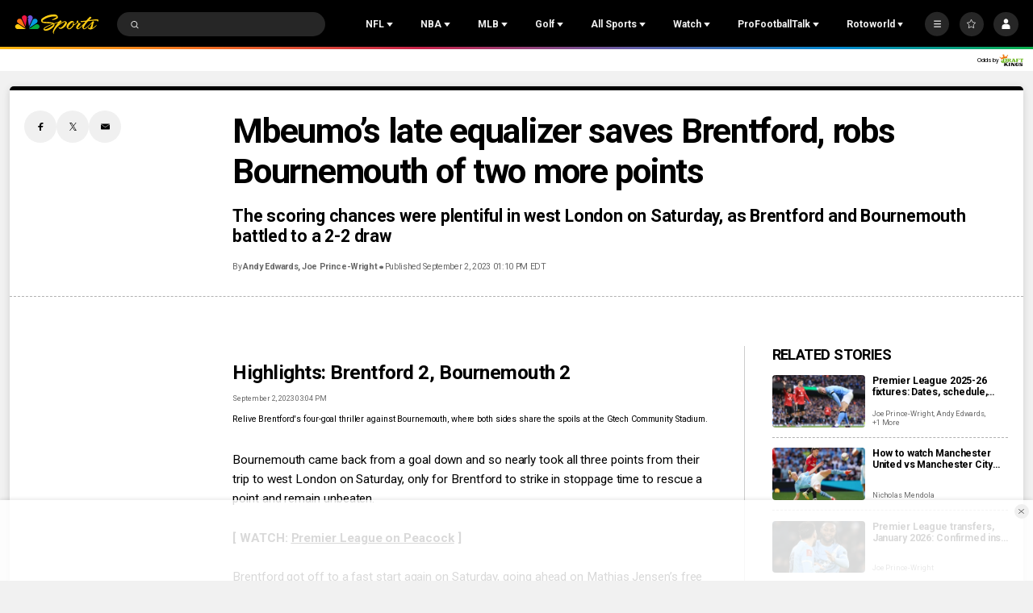

--- FILE ---
content_type: text/plain; charset=utf-8
request_url: https://widgets.media.sportradar.com/NBCUniversal/licensing
body_size: 10806
content:
U2FsdGVkX1/[base64]/hZgTUNkEezqD2MMucldkRI0Qx+/y8xOae0m2e0+jiTpmTkvHyiQGQXd7YuzNw82Jtv3RWz4ohB4SuIcaCfisV0HuZdBlwR7NsjRlCSQTXU019Ht9Ku8gjIjrQQZFfTWCkvkSkWdlLaQ0b2qpN1DGm87c1ltZggmgAruJ9F8tcw+7McjtpyjBn8b/UPtWoYaDPDTW4egCQW8otoxMKWBNpcNEFWTTwp2NFN+ztYbAzUwOpIUdJ2aX3ouwvUf+HufQMpotP3Lp/uyt/WtwA4XlV5+c/ApM8e80Gn3AjsRJc6XAVbYNq4EfYN5ioBePd8LzOxQTUTYd1+J1ks1hEDMFsb1KaM3F0kiez1VPOkTbUSrPD5IAvhcX6mDt5wlGafeibCenCtf/[base64]/FZInC7Aq7Ha0bO7ceOlGOkJVxki1GFTzVlh0kFDQhySTzfhbYufjM/kZL0mnl1X+n83wHCw+6UTvD12SGlgMlVp3OLUTQSkChSBwEPqLAlunKelxZhQVZhT4XlXd/GCSDxgsKC5jQomlFqOY0S9VU1tm48PDx347+DFSBL34KZR28rj6GXDP2YzjBqgR5BEXzSGEHow9ku2tG2yPCdR863K+7ZHxJYCTmA5BMGmPuP3ukKOOHTDdywImL4hPpYqiJup5khiVrP+jVBozWXkO7ZkuLz5XN5n7ia8+z/L2Gt0qem5htlQKlEIjFSCSAwj71BR87w57b/WpMEPILS126JXok1Egp7BBjqKo9ICJsxU2/dT3uym0mYeHXnx7/yGAvDOF+Xcd/e3J/tfJrSfWOx3JJ1AqSEmFp3+7NwZdAEme6nwGzUasRmeh4ce8oU8XFSvVjjZVqrkKbkBnlQJXsTrIanwloZW4y3apBge/s6IyhIShxRp+1m5E+OnAtxN4QJmcZBHwDqZZtY77edbMb6tKI7pI9L/BYCfZA2yVoD3Hi6oZXEo36SeXsDzE5f2bXDarF4G73L9/iM3Af3Cd4ypoWF6xE0Vl3eIEE9d+tNVg6vXmcCDW7/85P+69lmjsbZwqfidRiOHnXbspq6nmCA2jsiaiA5KuajfGcQAMnXYNX4C8u7fcaLt37QJaD2Y2KeXjPOOPlq2MSwNeUjz+ndbsf46qu5cicMDSR5+niU71DaLI6VH9okmOO90NP5YIy56FUtRW2dHxxth7Xq/[base64]/AdXsZ6cEutfTfHj9bVQFMfPMz8Ohqd6kkrIOdqSqfw67mj+5vuPIO8y+tFIgp5mSLN7hRYM/VZk/23aSQk1N2KVDsUhDeGBljHVolNtGvSWL7nVOgpUKERJJedPlbOJKeFgNQhltyh3s/HpLbYqbFCZRBON852XccWDv/sIWBquFjCo21y6jqinytJPOB2mn+Zbv9iXMpSkvdnzydjReGV+06SLg14oBt2G5gM3Xgt4pDFx5gdyCEk9isTagZV5WjGHjJ0Aj3JMHMR33U+qsrgE2LGuMbhSH4x/fuCyOn3RBuAvuBirKj40wQl/[base64]/nnnycUGEwOLIos1Mv43qUyLZH6/F5X6dgcw6WmEKA5ZbGQEzCeK3MFKdxlV7w1bqjfR5QFt6IGrVvA2zdDYLoEYwx1SCCfZGdozoUBnwiQqDXjPdr8cW8oprA2+AOeLw+PPr9tx29JOXT7ZJBOLSVgftPM2obaQutXMeZsHgI0C5EZm37iND5PGsMw9qmwWoehZunZwBnNexvZ6TGMPzpj2IEY/m7zhr5mdjMmP1+AuA9NE4IJQTVyphX3pfhRqC67rHqvorn5Xo0hDsHfX5JWv3Fs70uGZCHMv4sITXseKYLq/MS7VwDQZrI2k03UMLOXqy0mtscb3okpSKgend8ABwjlpDVFChWCKbVDYhkhrL0tw3FQU1cW5dvAEB/xCdz9WawdDscjIMor/+RZ/HB5eOKbXMlVy+okMld5GUrhe0vqMGt7OeGTEQVmt1lUcV28m9POQpQUeLW6HXPLtOBO3SAlonzBwS+Wd/[base64]/TlVD3JU2zyUyw7nlFiJBR6iVWsJiGBIl0kM+tkxWWVeI9Qv/4YoUNymj/HegwrJftTuEIExb5j67yfgAPZgBX8T+DxizbbMwiE7JBVcSNlq58tZIxEbgZTazl0NGQC5YofeRTzNrvex6uYES0ABl286MddqEaYuIaNhJkKVTbO6cDwSFPYhzsYxJkYlMJVcAdEC6tYkgRa7gnE1v4CywF4hU7cAU4UYMOmVfzTDWaCBJKkx842ovALhCboQ/RXQLqdDbYNkY7qIP0GVcpiH3ffjT7kdtV9ENpkrhFM9iXRpOTt8DjEkRqShszT7gA6N8kEkMPgVD5YGnuQ8i++XhJTZuPta0Kt6xkk26w6hBmOPZyGObQZiYnoJLE3HHr1xSBrTVy5JnvpAgenxZgyFwiZHsorg3PVaBrZXC0AG39s/oZktx0gy7MyMNYEMhZkW9wXMxmPgVIYpRhFuPJvfWBDQxegbceKsjaLIqWalmm3XY49YWxU0E74NsBqHA1GLhccTbWISInXRqve2DRpHl1H7NWq6ma4pvVTf+2n8Le8HPbgU0Eaa7wabKXPnVNm+L/cZ1Ez2Z83q/m3RCxlTtAkS05Ka+U6c4bCS+lfVoUsVfdN8p6+CAc+5GaT/TX50TCdwjTViRDqtLeJ5Ef8WLFIiwnG+5FfYlmMBaJg1lx323+BzJ7ulufuRvRLQjygUBQSLPA7bsQuWpUIy+owtrZ4WI7Cs7RBRGQxkkKYVShaVyjrnj0qqHCvY1aaRYsGTWk73mX08sM1egNWhUch/lk6foq1wzLCNeJEoEGm5b5zain1cWe7TZI6euaLjhHE4nzA9Y4TdNome2pZzryaCHS/fK6oObc/njbN2TC3crBOCd2M+wFQy3DwMj6TqJ5LMXKpivxff/MfjrBpjPcky6QWmKpMYjhxwawpRhs9OO8UhI57wKkucooLUUHuGQoU/N3zQ9+JfOXMSChHsPMHRQ4m+1r2698btJNKM5AOoN16lm6RK1ykKGM9UkvjR3QHsYo4j2IP2vcmEDLPO1CDlYTgJTI/HNOS7N4hFNRXkpeiD6Y7yh9pH4KRFjnA8UXJQY19mzFO4u7JhnIfjL5hsqg1itWk/CrghZmOXkKKavUKaeFddzb+oHmiQhWTkpgO4h7wahvp+0lcSazZHVH718OyhKAJ3SGHLGlyrVA6WkH17TUggWyeXiy4hrDKKrNsz0Sbpw61iqG7Ic/wi/gxJAMUlICmxGxjKwRr5PozKZziXNUQdXy9ydRnV0aW2l4yvHiAsa75U2Dvk4hmiPv3uGj1gn81GFgrxiUK7HpWaJaJ+2Cv2uwiWky3+qZqeYzXumVYhQKcPAnk2CZEuEX6al14yDyakZ6vtv0ulmu80W22AgUN4cnArX4KEKxaK2aAN/x5mkVzFFnkTputhOTwkDIB5K62nIWPEwi/saAIb2PNN9wIjeLriQ29Pl00iH/1vYZDqCsfhmUxXJcVF7mvVBwiluq/adWZo4KcCHrgiabH88xI/RhayYOYZLSz/RfALuGdCmCtOexcICQZfk8NiSpLcigdtrP7hiu6ES/SkNgN0q4zHPVS93lUKhwOgy9JJf0rWt2/zJLLBVcTZmSRa0ThV11KjAxi/r9xRqTZqW/Byft1qktzhy0pniobccLxpsidkH7hd2tb4BBWvB0XQXi9eC6rYDJ+o05UbWgdwuDVZoON/vXka+nhxpbhVZ24EhpwGjDs9tDPQXGWVJaB9vpJyCUvSpL0WGjIL8yaYpxl2o4n+5GAUGPXSgvjqDQ1/fvglr1LHGsaBcH/34E3sg6/XPVBX7XDEGRflktJ5Qve/IWxNTnXNaHp3OrTYhAGi6rHrxvfB7vdT+/vfZ634yqTpaeq38MN36lXNJaHNavngWHdllL6wtpMZPqZJfnDHWP9NFskshN8Ta+IuwfzqfDy34r2ThvgL2h+HsQ56JytIT+Wz6tSHlCDb1D9gNQ7Og25XtHO+PIQNC9J7lPe264+eNf1+4o9Z9LXui06Jx0+OWZLFBk/Po0uuoXY/otta3OKsrXbLl8TDcjnnlYnhIRsLWMgSN+qtVZEjGNpZFMs8MapUY70AUXqvQlEqSZGqV4Uh/Qzj3bkv2ifY9oKCMTSHvR3gQ6F2TAv8aHCXFS+lY6O5mzF+T56hacU9+cJ1onkB/9Ze9BNt+2d2DlKlPF/22wYEiuzBfu4bItAtdAlCy34wBi6/KI0BVKCRZxeOEOselhQFgI08/+4rrkQnP+xNvcTq22Dp/9ChfsXdg6bopaOcySGFd7UJnYkrZ3RQdwgRneSlJdnMA5kLo2Hwox53UuBRzc0aEIMfHRY4ZjD1+g63EO+nFl8CZlwUji4TYzdJPzyB57BJdM9QonwogtXYUPXQVNrKacy4yr5Gsv73SSOrkiWb9ZkdCG2zv1lHVeqskH/v07I55UKLN/qLg2xLfJtwFKHrvYgtCTcWOysbz0wg+pDY/Okws+WF/XW4S82K0NPvLzy71i40bSCO9cJgqaqRmpoiQBAZ15cy69DZctubqCfX+9IJRfU0LAytNt8V/AYiqzxP5a0rNdPZgLIiJN2Po/jREHF+ygfP7GA7Y4ErXfJqYJsuOHZuUo4ExkSj5Cd7YI29mHobVfbkdHVohDO1Vbkmg2IUkt4Gji5KutY04+05vaIJ7dmG0juqCL8BOpXjmEITeTEO/uRnf35cSgD8LZI9YNpubUtryKaHjY4G8gilNUZ8cxRw0qdnDMpmkYBGy5jNCGnv8wiOQIyUYpQ+1/+Nq/[base64]/sE3mUkUrHGAdtz8+iKIGu6AforvqZbfnnuswwUtFZvOvt03lNcE60xyTfVCcpA0QMwHBNAsMtZCn3GxbLwjN/OAPiMJbOBTJkYRsIXRsF+t9ov+l7mpNKh2jUv3g5Ecx5/QYRuq8nkSVWYGd50ft370dQFzqToezKMhEZ85qiT73ShpUrDVs+z3c4GrrXkJKmnDFF6AYsuC9uhUqR1xk50yDspA1HdHBR42bZ7b2eMZ44W1ZVlmM6IxJpTsb/xCjyUI+uysWCkyL7R6NeTUdIr+OVk3ePSKzuo6lGBXYPg+REuhaeLSbd2vVlgZPYdArRBw3SfT/TTBu2lu0a8MJGES1wlSYpmhG6qFpQjONK1ncEtTR7i/[base64]/esgqQdIpdaUoG9MrEhYqd1m8rFV1Sap9EIFaIZlpckM0D+gxMiqB9vb9fcoSUsdhxLd+XthAkMCAq8MUR32ty+0mfQKeBY8EaW87Vyzx5ETSt22+1DIxVF3YsKxfojOMOSblp7QWF9bYdOr3SBtXKRboS6+lZAQFH6uSi+wAM7giImKCtRhbvmZccc69EcuVU/CJE2Gb6Vp4eMlHmdS/xxtK5gtNvqKUiESYUpzNhOdkA6X5KWiHrb0JbtcNEskb7xNvw5pv9Dc4tccr1LOVCGphYoLyjjz1BOAKXz38cgZjn3wKHVI8wZN4hlD3QTcR+WEVMNYpIr8EzGXwyXntEdahjXDc7/9rthcAUQ4p6Jl/yeK3meBxOw6jAyA670UhEzjslV0Q25wsQmpDBjkCJLd+hOn8kMERyoX2yiMafoEiS1UjGzGKQW12a3j3jwsdtHMoyW3jKvQoto+GBu9PIE2taV1DtGgopkwQ2pPbL2ay2al2E73uI66c1IL1luxurvybAlshaGwwt7AR/LxdidLPUp1sH6d2pcxonp6mKdwvHUMObLicwXnjsp6HbOOtvtW7HV4LPo3wS00hLiovdUubOppc4nSoMvvnjkztVO/vGlOYCR0EWHmsfdUCyY+xk51TDtnKgwMltVJBUP4rYKQ7+UvKGxDu/JEC907ao0jyGEMQ3FG8mMfQUTsyJuSYmZROkYJywIrq5ar6luW8eJr0ExRmpBn6JdYCBmNg9X9NWMSPIw7u/6uM7+WU0RrNWojAYaFd17aSnPRkge4Dq22bTtzDy2DApTq9D741qZG6HGHr19S2Np87aQd86YlbDHZHOmHgyGFQ289hk9iof/7aH328071G3IPK4wXADcxME8O9yeJNyYPnMECp2M/YX1ADHhjVHGanLWarOtwNQQ3uxNCNlkcy40QcdLFY3Wuc4ERMyMr7aTkPdQcgb976PCbNLmJUSBmqT907YyEbX2M/cumI6uvmRLgauAPgAINyGn7CYui9BWLwEc6pxBbItU1Aca28YKbZIS0VpsqYFllboRZcTjX+DXJ/esg/O3f9uia8HKOE8Zp4tYdK8OxgtuZgbjI+91IlX0uJOHHswRM8fNr/XpdXT9AxxSagUuICtklcpnBv7VsLe6peZgNRsOboGeXMp628BXkVI7MkScEMTMCbWW2rwsJ7w1d7R907BL803TqrRHstsVphtWa8b0PufTbyyMvNW1fk3uQvrkIgUWjO5LMxYeoJn9TYQLQra+qor3ASV9rpTnIESOUNhLcbxpj2pznx++/[base64]/mUrIOtakfm78y2qLqsgYEu1y/GfIb6+Z7J0oySAPQyZaZrKZsAN8uMPgqABk/xE638lumSm11s0fFNBCxnSqZqqv3EKcOdtDZPKHgKOwn/Yq7g1Q70ZN0kcSZbF9fD2NbAaCjTsWUcqrazzDzKjoK0H0fL5OK/CaVt6ejdfeB09vGIYYblMbPqQJZ+nF+WmbKYWWQgPoMHAO0dfN0ZJQ1vsZgQK6Svqg48NRLTXepI3L8m0hkChwRFoD1vjYUnbAzpUdiB2dKKVx4+uMSHVaswpVQGWOYK1/jfiGNWcH7HnX1KQp5E0GUSET0Sx86k4E4aRr66gIgiIqZlndawwqPA9bRuIt3sSLgJRyq8RP6XnYoXzDi46puMSUT9O6sNoCsjMFSY6ehbU96qjHCP58hZAezolYXNoRU+Psco/JoRA+WOEfdNre8L2kfkzSpBBvgQ3gOVtC3uSJMmu5zOK5Bqh72/fb5/2y2A/tVJH8g2zFoS50WshHAofjjtHpDel63vw9muvl9o6Mi2lOCrSkMqjitgUq5Sw+IkOnyO2jSt6CMrT77NIMxuWszmjt2yEIL4EwSsAE6E8lZm2/8CtBNRC8IVolADje2CaptpmS1L8TQdwa/gBi+1+tzGSugC4aORv/72h5h3UzRZKRZQ5EZO4+UgWUMWIPmfsJNC8AApG43UF5KduLWtU83swl9MLMQDnRHnKoW2Nmj/J3mU+W6MViqJd/Z6jvIwB4cPazgoiXJzPwcj7PTC/4Y47B6iM8QMaWyWkS8gbo7tw+GiL1Uo7Nfv80q06GgtI9O/Jgg82wLsh+/O4Di9YdoeWra2Fbct8P7dU1FV5v8cA1APmJ94qyUMeZ0PAl9mfjmqZuixBgZekbT4QLt4vh3km17EBxMPEEnX3dqsfqYyAGNzC4Azn/tJXocGpcDwnmIyGl5krwrCZsR/y24lsejeyYexGvkE/8DbS7/5I/5RF6EeBwjpqyY9vMXbVaXtGOyWmbIHP1AxCzoA3Ue6p1MUPGP/SMOvZx4ntSI/ApFs7s0gMElZLXtJZqsCRqRxg1CvfPWteI2LLykIet1DIwj3GdpKW5IHYgz0hf5pWntF3nP86AwKn6Xpl2U1OoylaspDM425QkB+A+cAo7twPQpRHf5+sSURe1VmAS1WzVLPxTD1xQLACa0JoOw61o4akYbGKVrClE+u29WhVvZV7LYzfjk/obJwNMRdnD5Bw7Q0DSfiBFrNXXKZbOiTb1vamMaiHMGr+lIFzRvuL2/hFukNozRc2q32dZgtWwgRrNOW+Dy0sqS++JGkpONcNX1W07Q9kdU3dWWdBzuJjw1G0UfgMGeFRVISGPMDsc7YUWWiMGqQi56p8yWke8mMfxfwGtJ8198AtVsYjg372e/1DfhchCG66wXM7XvciYo3jAwj9zuf4yBx6qNKxr3M4Vs6IS5Me1Xq/W1Hh8jCSV+54dLN5q0bPl6Gtt6D3gpnb6LBnkSVg3UtylmUwJjVmbMhXSfXFiAPaey3zuVwvHAskeXNwh9XtRPCjsW83IBTzEBm4AdshU9yEoaanuY6tTFMGbxbFZY1MSV01EjDt3oo9Hg81cpFmV/zJdKcPUZ9pDrvifENJ0mTfI9Kmq3EFbfnyX2FIh+BFHmcaGDeHECGkDPnWbWWsDFRWAeZnszQdQ8CBgBp3Va7/5lEu/OMkx6wKs8uIj4tpSiUz5mogYd5ZatW3mjWiDrbdoONTVcTUnvpKGa50zaIdAp2wHilWuYzojjAONfhcKIdeCwF8PdZDQdvTSzcQBN/dCtddaKqzqYnUP6rV6fL8m6gMz6CXl5IhvZQsSul3T6IFYm6jc3ZZIkDlAc5CiSSMAwzEkM/3lPZ8aOzyQn5AGj6WpDjUca3K0U8Ei75qOVjheGrL1aFjxeYPR5zQuWa/wjLHFw1sPmMaaGOBWEMIkZGrFfXZxXdsgRNHdPLaOYn85cFg4PfSU07JIvw9yXJzzaeroPTOf152/zhZDUWUyIqjxepBC6lFhZoAQMzRRj4hSag24b7FTi6WnYYw2j+3RlGBlCDHdBlgQERM8EqSWj7zjLmeutZhCoRa7d8wfdBRH+qToZrdi0OhrM8MxEvdps3/q/7X3djpomhDLS2gSkCh31NlFbLMxlT9Wj/zbfI0cSAz8BRNpVXYs+6jMZR2NPSQT0QOnZ26vgPWFyDFKpEdMdsnNynzjjmGED9WKzXbYiBGncKZ3PqUu/+C+GuASRSDD/3d2spyL4N6vL5a5YTmP6Z1xrCqEkRHauqSK8zloJWbgu3nz6dgqffZhyGHnixR5GY2SF93N9O//j4HsngSeBcMcGTEUaJ2K7VMBI2nl5uNXZLfErVzOfs/xXvlIPfU+Vw1x1JlTGASmausD4hN8/[base64]/D5MTPi55LXAVV3c7KN44CpDka1KmoSAgD7Baz/h6CfDPZpD9RQQfBAXk1iwVsL8biZIUUv9iNPvaiiFws3HvNRK6Zz/y+o7kv+sr1HoiZNV1VvSLsLVbmpMoAGIA4jl2IItEFE0PnE0yxxysJAO2icKaY2PpYlSZWVrkiM77ngLkCkCcd5+BhoPUYZB/[base64]/9dkzspI22d5AeA3OOCzksSDSApNXhzrnpz/RCl6D22xZRsqwaU5ssnX0JM2b2WJEqxhhmAcLCkiUhim+9rzXUSSx2GQUeoCuZWrUs8elGI19XkB9ZzXPLbF/umajQ8Y/4x78y9S1sYV4S+UjgFIn7IXhL5W16pPsm9pTM2lY6DiSUrsEcLssd2a56HKuhy0WpQGSH0iCPP0hGR/olT9F9JzYd/Xad9wB0dP9i8Z+A4AjrPAsQjyaNuGXXKamrT4y7vPE7gv27v1LhDlLzlvTQMOnJwu0pcRV85bFDJENqIb0U/yfJ7RPwgpBOu8w5gCHuqhxHDLAzDFiXEgUJVJdglMVlg3+TFPI/flQNIb0bU5jXYATC+42KOxSlNkJgTGs0zoeVvxDklWa2egFHLpGwm44KBpq/4ufJ3MEO9a6huXqAjz4wp2kt+ei7jcEYSHgIL184E9bj7GBrqq4uFIcKTe+w9tFT2ZNEqIFmUCuR1F1sBmJQaqTLT+G3hNJcTv0sPo40d4Ru4/jmfbtZWBW/MfTK8/joBAh6projEOQa33/SufRpPb4MC4EaLuhXmOli8eB4vSBTHnQ0YIskHWfkvQE/U9YiPoCymzA8vkwXNei6lQRYf+tMlG1QrZLZi6lQ5dov1TKAElVvZAbh+y+wdHgrtJcIek+pI1H5/nnt0gNsGfDEeVL6RT70aDXBmGFoeIBBebANSL5a44QMx1TEBNr1Kt3FJ/Ae6A/xengsWIUW/CJdz5rDUH/EwO8jX6AMfOzSPD9XMJAtEYVcfID2ClfurbCrN0fztSkS+IN6utyxmRuUyfBBsKbc7VcgvEIMS42lrtJpjRBbSuKQy3QMm16l2abO8myV17RWe6liXrGVpiwijOWLnynFefL77+blNEEQnfwyzDAi58MIasQWsT+XU/ODK1cwj2KTMe8iG+qdhYyWkzRT6oJxhGnkuYj8pGWCf2ynu8KH98JIAznhrRtOT5MI81+X4JwOsKNTPAzLbbPMRhcfo4XTh06Y9zKDFl8czO3/[base64]/JSbKzfCwRNLcwmjT1B8BYat2uTDX9n0Jp9q0Sc7yiX76wtdNQ6BqBBN5WkIgtsXYWDcOwFbRuOZYTRfOBTXRzKp4B6oW5Z6dQI0tRRC40Fs2Wqg56wqgR6SCMFjyAyV7fuwLlLSMG2Wt7yrsFxGFs8VPcU4Pp0FJhtqwvnPLEL4nGWdpZrezW+/wWiZD5eN6hoMdMVIcau9WoAN3PaJ/BZ2W1oTynysqIR6HHjNeOpiWyJF9pkTKOQ6nWrngjsjK3NBtYdTMYVz7hHXi5Tkb6QM0Ex0hzfz0QPslcUb7dJrZQTk7Ztq840UeXOhi/MNsyG9+tHYK2ql1VtK+XKetKXXUYbkzIBPcltzRg4J04JVjWyBSmUSnSXr0eiKSX3+sULdY8WsHz7EcWYUGTlrwAD7X0Ev0rH1YK+azUVKKC53bepA/xyiXv9v1Fp5YN0MFpPJrb/qXm+nylWaH7SwYczFxFRF9/aLRS4ebT1iUi1QuA6nT7Sbe+0hGcraZcKA2xLRqkv4eNJ4Ik0e6GCLVxxWh1QA+nbC8Kf8HRo444WcYlXSU3909UPBp3YP0/hbVRPocxHFF8a2Bp+mCm1Xtpfd83p/FtNvqqF0RPP3RcReru3htP9KKdZke/fjBl1AKANH/a+ekTT41rAJYwDKd4sprjaxe3G8BPXw6B8/RZicmb4OIbIaFeZYEa6guKJURlz3iOmWnAPpVvlwnwFt49bxSdR/IP+3h3PbYAg+zggBP0/0wFvXR46syRaUwE0kwyWCPV7zLjZHCWsoTS8vn7xsU+w4H7TOYvwxMMamXz4xNWr1jotHBk5TLMQW8QBb4KGvMiGFfczqO7AZke98kP5rYNyJb+mOqbsMz9OJ/6wfNXzTyxebGLQFtFfD3N6yME7wRp0IMj9PGQwx+2AJGOoJmXNcvPLdzuUSIwBenEeb/5RWM0bKIAP1RopKLVPvm3TD6JbajlOqG4UtXrNMucGkxx2RIc0lTMTDM7+clkLrXM2/cDR7rmusVAk6iY1T8+kKzrZNVKpKW80hoZbA0wHd77RiHSzwJdz+0DFK2Aza+DYMJfbJiiwGsiWd0fbYDikWxeyFlWT3PTU10cdwqr89fA3/tPw3m4MBZzRP3KRjCKodIUSqN0Ah4elukvGYh3iGK8qAeuRNmnCU/3B9FoMUnQFQqmGOvtnWj/e0sUgxffIemXLVtscZvgdmG/yqB8JLU0yJjNUtjMKgqZjs5fXjj33Ha8dr0SDtMWlRI8WuwpdhyFbbp3jFJejCjhrNT6saoGg9Wi8U0GbXTNnlflmhNsNwgrztobWNcSSbLJdlHJGtJmZ0ukJaCGlJqmSNGBlqXg63+Ae99YyPB6WwjeTEnVlUkuFDx3JYdjdcoupF5SBR1LXEXjDIJ0BSsiStT/5+DEdSQtTnrGafMnUymYWeNvlXhmlLVXaDNHOInlTlvC13UDuTA/OpErHYKD3M+tcx1pFxCKAqi/7TKIYcZJuxMXV9QSwGLV6BgD99SqlwpqXSd1CGMCdFpBh8oac80jT2gRcJThfWEJ4YdBA9f8Kqm7P4v2X45Rqh0QY6KdTF6prfG/0lJCRklow2utWHlbhlP3yEN5jT0qN8aF+46WksChJcNcs9x+EqPiiSPoB465R/P0zx5+ezij5PDvfw3m9gcNf2gMTTsNFlBijtGXmo5p7IkMJ83UCkx7jfW0Ldb9VAN6P0c4hTEC9duF6sKy2oVcxRK3uHz61Gw0ql4l031VRRXiTxn/LAs6IZy1sGyOMOvSkfuFI+PvTXrFp11Vd7UGNPhbWD45lVDV8RQqzRXvUeAMC6luTj6r1E19tayh3XtmYXnmt4vuuGn8wdi0F+IhDsPY+tSJkrojyqLwLpkCt5SSi5dr3TN3rVzgUF3b+YEgiK3ZEei1CLSULMl9+kgU4DHIDBzLeZyqGZZ/z6EgXanxXoHYvAWrymeI4=

--- FILE ---
content_type: text/javascript
request_url: https://nbcsports.brightspotcdn.com/resource/webpack/2013.ca80c27f85e6a5668ce4.js
body_size: 4037
content:
"use strict";(self.webpackChunkbundle_default=self.webpackChunkbundle_default||[]).push([[2013,7112],{7112:function(e,t,s){s.r(t),s.d(t,{default:function(){return a},events:function(){return r}});var i=s(4467);class n extends window.HTMLElement{constructor(e,t,s){super(e,s),(0,i.A)(this,"handleIntersect",((e,t)=>{e.forEach((e=>{e.isIntersecting&&(t.unobserve(e.target),this.remove())}))})),this.post=e,this.linkText=t,this.onDisconnectedCallback=s}updatePost(e){this.observer.unobserve(this.post),this.post=e,this.observer.observe(this.post)}connectedCallback(){this.classList.add("LiveBlogNewPostLink"),this.postLink=document.createElement("a"),this.postLink.insertAdjacentHTML("beforeend",'<svg class="icon-arrow-down"><use xlink:href="#icon-arrow-down"></use></svg>'),this.postLink.insertAdjacentText("beforeend",this.linkText),this.postLink.href=`#${this.post.id}`,this.postLink.classList.add("LiveBlogNewPostLink-link"),this.appendChild(this.postLink),this.dismissLink=document.createElement("a"),this.dismissLink.insertAdjacentHTML("beforeend",'<svg><use xlink:href="#close-x"></use></svg>'),this.dismissLink.href="#",this.dismissLink.classList.add("LiveBlogNewPostLink-dismissLink"),this.appendChild(this.dismissLink),this.postLink.addEventListener("click",(e=>{e.preventDefault(),window.history.pushState(null,null,`#${this.post.id}`),this.post.scrollIntoView()})),this.dismissLink.addEventListener("click",(e=>{e.preventDefault(),this.remove()})),this.observer=new window.IntersectionObserver(this.handleIntersect),this.observer.observe(this.post)}disconnectedCallback(){this.onDisconnectedCallback()}}window.customElements.define("bsp-liveblog-new-post-link",n);var o=s(9457);const r={fetched:"LiveBlog:fetched",newPosts:"LiveBlog:newPosts"};class a extends window.HTMLElement{connectedCallback(){if(this.postsEndpoint=this.getAttribute("data-posts-endpoint"),this.live=this.hasAttribute("data-live-event"),this.currentPostsEl=document.querySelector(".LiveBlogPage-currentPosts"),this.live){this.liveBlogPageDate=document.querySelector(".LiveBlogPage-date-container"),this.postsTimestamps=document.querySelectorAll(".LiveBlogPost-relative-date"),this.pageTimestamp="";let e="";this.postsTimestamps.forEach((t=>{if(t.dataset.date>this.pageTimestamp){this.pageTimestamp=t.dataset.date;const s=new Date(this.pageTimestamp),i={year:"numeric",month:"short",day:"numeric",hour:"numeric",minute:"numeric",hour12:!0,timeZoneName:"short"};e=new Intl.DateTimeFormat(o.Z,i).format(s)}})),this.liveBlogPageDate.innerHTML=e}this.live&&setInterval((()=>{this.getNewPosts()}),15e3)}async getNewPosts(){let e;const t=new window.URLSearchParams,s=[...document.querySelectorAll(".LiveBlogPost")].reduce(((e,t)=>{const s=+t.getAttribute("data-posted-date-timestamp");return s>e?s:e}),null);s&&t.append("since",s),t.append("_",(()=>{const e=(new window.Date).getTime();return e-e%15e3})());const i=`${this.postsEndpoint}?${t}`;try{e=await window.fetch(i).then((e=>e.text()))}catch(e){return console.error("Error getting new posts",e)}const n=(new window.DOMParser).parseFromString(e,"text/html").querySelector(".LiveBlogPage-currentPosts").innerHTML.trim();if(n){this.currentPostsEl.insertAdjacentHTML("afterbegin",n),this.emit(r.newPosts),this.emit("Ajax:Rendered");const e=this.currentPostsEl.querySelector("bsp-liveblog-post");this.createOrUpdateNewPostLink(e)}}emit(e){let t=arguments.length>1&&void 0!==arguments[1]?arguments[1]:{};const s=new window.CustomEvent(e,{bubbles:!0,detail:t});this.dispatchEvent(s)}createOrUpdateNewPostLink(e){this.newPostLink?this.newPostLink.updatePost(e):(this.newPostLink=new n(e,this.getAttribute("data-latest-update-text"),(()=>{this.newPostLink=null})),document.body.appendChild(this.newPostLink))}}},2013:function(e,t,s){s.r(t),s.d(t,{default:function(){return n}});var i=s(7112);class n extends window.HTMLElement{get headline(){return this.querySelector(".LiveBlogPost-headline").innerText}get id(){return this.getAttribute("data-post-id")}connectedCallback(){document.addEventListener(i.events.fetched,(()=>this.render()))}scrollIntoView(){const e={behavior:"smooth",...arguments};this.querySelector(".LiveBlogPost-anchor").scrollIntoView(e)}}}}]);

--- FILE ---
content_type: text/javascript
request_url: https://nbcsports.brightspotcdn.com/resource/webpack/7112.f11871d91aab47639633.js
body_size: 3583
content:
"use strict";(self.webpackChunkbundle_default=self.webpackChunkbundle_default||[]).push([[7112],{7112:function(e,t,s){s.r(t),s.d(t,{default:function(){return a},events:function(){return r}});var i=s(4467);class n extends window.HTMLElement{constructor(e,t,s){super(e,s),(0,i.A)(this,"handleIntersect",((e,t)=>{e.forEach((e=>{e.isIntersecting&&(t.unobserve(e.target),this.remove())}))})),this.post=e,this.linkText=t,this.onDisconnectedCallback=s}updatePost(e){this.observer.unobserve(this.post),this.post=e,this.observer.observe(this.post)}connectedCallback(){this.classList.add("LiveBlogNewPostLink"),this.postLink=document.createElement("a"),this.postLink.insertAdjacentHTML("beforeend",'<svg class="icon-arrow-down"><use xlink:href="#icon-arrow-down"></use></svg>'),this.postLink.insertAdjacentText("beforeend",this.linkText),this.postLink.href=`#${this.post.id}`,this.postLink.classList.add("LiveBlogNewPostLink-link"),this.appendChild(this.postLink),this.dismissLink=document.createElement("a"),this.dismissLink.insertAdjacentHTML("beforeend",'<svg><use xlink:href="#close-x"></use></svg>'),this.dismissLink.href="#",this.dismissLink.classList.add("LiveBlogNewPostLink-dismissLink"),this.appendChild(this.dismissLink),this.postLink.addEventListener("click",(e=>{e.preventDefault(),window.history.pushState(null,null,`#${this.post.id}`),this.post.scrollIntoView()})),this.dismissLink.addEventListener("click",(e=>{e.preventDefault(),this.remove()})),this.observer=new window.IntersectionObserver(this.handleIntersect),this.observer.observe(this.post)}disconnectedCallback(){this.onDisconnectedCallback()}}window.customElements.define("bsp-liveblog-new-post-link",n);var o=s(9457);const r={fetched:"LiveBlog:fetched",newPosts:"LiveBlog:newPosts"};class a extends window.HTMLElement{connectedCallback(){if(this.postsEndpoint=this.getAttribute("data-posts-endpoint"),this.live=this.hasAttribute("data-live-event"),this.currentPostsEl=document.querySelector(".LiveBlogPage-currentPosts"),this.live){this.liveBlogPageDate=document.querySelector(".LiveBlogPage-date-container"),this.postsTimestamps=document.querySelectorAll(".LiveBlogPost-relative-date"),this.pageTimestamp="";let e="";this.postsTimestamps.forEach((t=>{if(t.dataset.date>this.pageTimestamp){this.pageTimestamp=t.dataset.date;const s=new Date(this.pageTimestamp),i={year:"numeric",month:"short",day:"numeric",hour:"numeric",minute:"numeric",hour12:!0,timeZoneName:"short"};e=new Intl.DateTimeFormat(o.Z,i).format(s)}})),this.liveBlogPageDate.innerHTML=e}this.live&&setInterval((()=>{this.getNewPosts()}),15e3)}async getNewPosts(){let e;const t=new window.URLSearchParams,s=[...document.querySelectorAll(".LiveBlogPost")].reduce(((e,t)=>{const s=+t.getAttribute("data-posted-date-timestamp");return s>e?s:e}),null);s&&t.append("since",s),t.append("_",(()=>{const e=(new window.Date).getTime();return e-e%15e3})());const i=`${this.postsEndpoint}?${t}`;try{e=await window.fetch(i).then((e=>e.text()))}catch(e){return console.error("Error getting new posts",e)}const n=(new window.DOMParser).parseFromString(e,"text/html").querySelector(".LiveBlogPage-currentPosts").innerHTML.trim();if(n){this.currentPostsEl.insertAdjacentHTML("afterbegin",n),this.emit(r.newPosts),this.emit("Ajax:Rendered");const e=this.currentPostsEl.querySelector("bsp-liveblog-post");this.createOrUpdateNewPostLink(e)}}emit(e){let t=arguments.length>1&&void 0!==arguments[1]?arguments[1]:{};const s=new window.CustomEvent(e,{bubbles:!0,detail:t});this.dispatchEvent(s)}createOrUpdateNewPostLink(e){this.newPostLink?this.newPostLink.updatePost(e):(this.newPostLink=new n(e,this.getAttribute("data-latest-update-text"),(()=>{this.newPostLink=null})),document.body.appendChild(this.newPostLink))}}}}]);